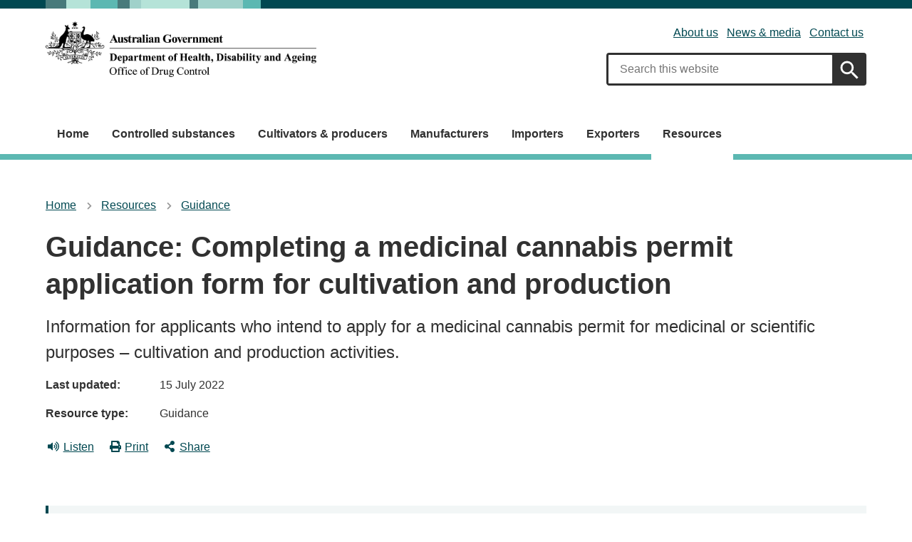

--- FILE ---
content_type: text/html; charset=UTF-8
request_url: https://www.odc.gov.au/resources/guidance/guidance-completing-medicinal-cannabis-permit-application-form-cultivation-and-production
body_size: 10714
content:
<!DOCTYPE html>
<html lang="en" dir="ltr" prefix="og: https://ogp.me/ns#">
<head>
  <meta charset="utf-8" />
<script async src="https://www.googletagmanager.com/gtag/js?id=UA-80236394-1"></script>
<script>window.dataLayer = window.dataLayer || [];function gtag(){dataLayer.push(arguments)};gtag("js", new Date());gtag("set", "developer_id.dMDhkMT", true);gtag("config", "UA-80236394-1", {"groups":"default","anonymize_ip":true,"page_placeholder":"PLACEHOLDER_page_path"});gtag('config', 'G-0XT7NFV9ZS', {'name': 'govcms'}); gtag('govcms.send', 'pageview', {'anonymizeIp': true})</script>
<meta name="description" content="Information for applicants who intend to apply for a medicinal cannabis permit for medicinal or scientific purposes – cultivation and production activities." />
<link rel="canonical" href="https://www.odc.gov.au/resources/guidance/guidance-completing-medicinal-cannabis-permit-application-form-cultivation-and-production" />
<link rel="shortlink" href="/node/1541" />
<meta property="og:site_name" content="Office of Drug Control (ODC)" />
<meta property="og:type" content="article" />
<meta property="og:url" content="https://www.odc.gov.au/resources/guidance/guidance-completing-medicinal-cannabis-permit-application-form-cultivation-and-production" />
<meta property="og:title" content="Guidance: Completing a medicinal cannabis permit application form for cultivation and production" />
<meta property="og:description" content="Information for applicants who intend to apply for a medicinal cannabis permit for medicinal or scientific purposes – cultivation and production activities." />
<meta property="article:published_time" content="2022-10-21T14:32:52+11:00" />
<meta property="article:modified_time" content="2022-10-21T14:34:00+11:00" />
<meta name="dcterms.title" content="Guidance: Completing a medicinal cannabis permit application form for cultivation and production | Office of Drug Control (ODC)" />
<meta name="dcterms.creator" content="Office of Drug Control (ODC)" />
<meta name="dcterms.description" content="Information for applicants who intend to apply for a medicinal cannabis permit for medicinal or scientific purposes – cultivation and production activities." />
<meta name="dcterms.publisher" content="Office of Drug Control (ODC)" />
<meta name="dcterms.date" content="2026-01-27T04:02+11:00" />
<meta name="dcterms.type" content="text" />
<meta name="dcterms.format" content="text/html" />
<meta name="dcterms.identifier" content="https://www.odc.gov.au/resources/guidance/guidance-completing-medicinal-cannabis-permit-application-form-cultivation-and-production" />
<meta name="dcterms.language" content="en" />
<meta name="Generator" content="Drupal 10 (http://drupal.org) + GovCMS (http://govcms.gov.au)" />
<meta name="MobileOptimized" content="width" />
<meta name="HandheldFriendly" content="true" />
<meta name="viewport" content="width=device-width, initial-scale=1.0" />
<link rel="icon" href="/core/misc/favicon.ico" type="image/vnd.microsoft.icon" />
<style media="all" data-logo-block="logo-block--1">.logo-block--1{max-width:380px;}</style>

    <title>Guidance: Completing a medicinal cannabis permit application form for cultivation and production | Office of Drug Control (ODC)</title>
    <link rel="stylesheet" media="all" href="/sites/default/files/css/css_Q75DMqf9_sYU1lDyCiK8oxvQ08FYMlD7xmjBfrLT4R4.css?delta=0&amp;language=en&amp;theme=tga&amp;include=eJw9yFEKgCAQRdENma7pmZNGozM4WrT7oKCfy-UoOnKHFgupTwV7_cXPpjPyboWSs9sG1RBh5EZG2KSNBReZ1A8ySwS_a4S-liWyrIc7d7osvPVV0mR6AFIpLMg" />
<link rel="stylesheet" media="all" href="https://use.fontawesome.com/releases/v5.5.0/css/all.css" />
<link rel="stylesheet" media="all" href="https://use.fontawesome.com/releases/v5.5.0/css/v4-shims.css" />
<link rel="stylesheet" media="all" href="/sites/default/files/css/css_1HzmairEuzZKps_x3nw3qBI5gBxJj4qkHGPzXc9UILg.css?delta=3&amp;language=en&amp;theme=tga&amp;include=eJw9yFEKgCAQRdENma7pmZNGozM4WrT7oKCfy-UoOnKHFgupTwV7_cXPpjPyboWSs9sG1RBh5EZG2KSNBReZ1A8ySwS_a4S-liWyrIc7d7osvPVV0mR6AFIpLMg" />

      
        <link rel="apple-touch-icon" sizes="180x180" href="/themes/custom/tga/favicons/apple-touch-icon.png">
        <link rel="icon" type="image/png" sizes="32x32" href="/themes/custom/tga/favicons/favicon-32x32.png">
        <link rel="icon" type="image/png" sizes="194x194" href="/themes/custom/tga/favicons/favicon-194x194.png">
        <link rel="icon" type="image/png" sizes="192x192" href="/themes/custom/tga/favicons/android-chrome-192x192.png">
        <link rel="icon" type="image/png" sizes="16x16" href="/themes/custom/tga/favicons/favicon-16x16.png">
        <link rel="manifest" crossorigin="use-credentials" href="/themes/custom/tga/favicons/site.webmanifest">
        <link rel="mask-icon" href="/themes/custom/tga/favicons/safari-pinned-tab.svg" color="#004080">
        <link rel="shortcut icon" href="/themes/custom/tga/favicons/favicon.ico">
        <meta name="msapplication-TileColor" content="#ffffff">
        <meta name="msapplication-config" content="/themes/custom/tga/favicons/browserconfig.xml">
        <meta name="theme-color" content="#ffffff">
        
<!-- Google Tag Manager -->
<script>
	(function (w, d, s, l, i) {
w[l] = w[l] || [];
w[l].push({'gtm.start': new Date().getTime(), event: 'gtm.js'});
var f = d.getElementsByTagName(s)[0],
j = d.createElement(s),
dl = l != 'dataLayer' ? '&l=' + l : '';
j.async = true;
j.src = 'https://www.googletagmanager.com/gtm.js?id=' + i + dl;
f.parentNode.insertBefore(j, f);
})(window, document, 'script', 'dataLayer', 'GTM-W75SPMZ9');
</script>
<!-- End Google Tag Manager -->

        </head>
<body class="role-anonymous laf laf--node-1541 path-node page-node-type-resource">

<!-- Google Tag Manager (noscript) -->
<noscript>
	<iframe src="https://www.googletagmanager.com/ns.html?id=GTM-W75SPMZ9" height="0" width="0" style="display:none;visibility:hidden"></iframe>
</noscript>
<!-- End Google Tag Manager (noscript) -->

<div id="topofpage">
    <a href="#main-content" class="visually-hidden focusable">
    Skip to main content
  </a>
</div>

  <div class="dialog-off-canvas-main-canvas" data-off-canvas-main-canvas>
    
<div class="au-body au-grid layout-container has-layout-builder">
    

    <div class="region--header_top">
    
<div class="views-element-container block block-views block-views-blockh-global-notifications-block-1" id="block-views-block-h-global-notifications-block-1--2">
  
    
      <div><div class="view--h-global-notifications view view-h-global-notifications view-id-h_global_notifications view-display-id-block_1 js-view-dom-id-aaa18020fbec53c150af93388f7cfd377055e2a9d79078cd689a8c064d187f1c">
  
    
      
  
          </div>
</div>

  </div>

  </div>




<header  class="au-header au-header--light au-main-nav__above-overlay pillars-container clearfix">
  <div class="container">
    <div id="pillars"></div>
    <div class="row">

              <div class="logo col-sm-8 col-lg-5">
            <div class="region--logo">
    
  
          

<div id="block-logo" class="block-bundle-logo logo-block logo-block--1 has-inverse--large">
  
  

            <a class="logo-block__link" href="/" title="ODC home">
        <span class="logo-block__logo logo-block__logo--large">
          <img class="logo-block__logo-image" src="/sites/default/files/2025-05/odc-logo-black.png" alt="Office of Drug Control (ODC)">
                          <img class="logo-block__logo-image logo-block__logo-image--inverse" src="/sites/default/files/2025-05/odc-logo-reverse.png" alt="Office of Drug Control (ODC)">
                    </span>
        <span class="logo-block__logo logo-block__logo--small">
                          </span>
      </a>
      </div>

  </div>

        </div>
       
              <div class="search col-sm-7">
          <div class="region--header">
    
<div id="block-submenu" class="block-bundle-content block block-block-content block-block-content43daee28-1f4d-4d46-92f3-8d38549b7d10">
  
    
      



                    <div class="health-field health-field--label-hidden field field--name-body field--type-text-with-summary field--label-hidden field__item"><div class="health-sub-nav text--align-right" data-region="header">
<h3 class="au-sronly">Sub menu</h3>

<ul class="au-link-list au-link-list--inline">
	<li><a data-entity-substitution="canonical" data-entity-type="node" data-entity-uuid="0d409048-89c1-4ed5-880f-d7ae4e4fdc2e" href="/about-us" title="About us">About us</a></li>
	<li><a data-entity-substitution="canonical" data-entity-type="node" data-entity-uuid="3dee16c0-7cc7-494f-8be8-921a8390c60f" href="/news-media" title="News &amp; media">News &amp; media</a></li>
	<li><a data-entity-substitution="canonical" data-entity-type="node" data-entity-uuid="6f12ded4-e45d-4232-a9d6-7c56c97dc626" href="/about-us/contact-us" title="Contact us">Contact us</a></li>
</ul>
</div>
</div>
            
  </div>



<div id="block-searchformsitewide" class="block-bundle-search block block-block-content block-block-content28b705cc-95cb-4b47-bd94-9e542cc1213d search-block">
  
    
      



                    <div class="health-field health-field--label-hidden field field--name-body field--type-text-with-summary field--label-hidden field__item"><div class="health-search health-search--global">
<form _lpchecked="1" accept-charset="UTF-8" action="/search" class="au-form" method="get">
<div class="health-search__form__input-wrapper">
<div class="au-form__item"><label class="au-sronly" for="site-search-field">Search</label> <input autocomplete="off" class="health-search__form__input au-text-input au-text-input au-text-input--block ui-autocomplete-input" id="site-search-field" maxlength="128" name="keywords" placeholder="Search this website" size="35" type="text" value="" /></div>

<div class="health-loading">&nbsp;</div>
</div>
<input class="health-search__form__submit au-btn au-btn" name="submit" type="submit" value="Search" />&nbsp;</form>
</div>
</div>
            
  </div>

  </div>

        </div>
           </div>
  </div>
</header>

    <div class="region--navigation">
    <nav role="navigation" aria-labelledby="block-mainnavigation-menu" id="block-mainnavigation">
            
  <h2 class="visually-hidden" id="block-mainnavigation-menu">Main navigation</h2>
  

        
<nav class="au-main-nav au-main-nav--light" aria-label="main">
  <div class="au-main-nav__brand"></div>
  <div class="container">
    <div class="row">
      <div class="col-md-12">
        <div id="main-nav-default" class="au-main-nav__content">
          <button aria-controls="main-nav-default" class="au-main-nav__toggle au-main-nav__toggle--open" onclick="return AU.mainNav.Toggle( this )">
            

<span class="svg-inline--fa "><svg xmlns="http://www.w3.org/2000/svg" viewBox="0 0 448 512"><path d="M16 132h416c8.837 0 16-7.163 16-16V76c0-8.837-7.163-16-16-16H16C7.163 60 0 67.163 0 76v40c0 8.837 7.163 16 16 16zm0 160h416c8.837 0 16-7.163 16-16v-40c0-8.837-7.163-16-16-16H16c-8.837 0-16 7.163-16 16v40c0 8.837 7.163 16 16 16zm0 160h416c8.837 0 16-7.163 16-16v-40c0-8.837-7.163-16-16-16H16c-8.837 0-16 7.163-16 16v40c0 8.837 7.163 16 16 16z"/></svg></span>            Menu
          </button>
          <button class="au-main-nav__toggle au-main-nav__toggle--search au-main-nav__toggle--open">
            

<span class="svg-inline--fa au-main-nav__toggle--search__closed"><svg xmlns="http://www.w3.org/2000/svg" viewBox="0 0 512 512"><path d="M505 442.7L405.3 343c-4.5-4.5-10.6-7-17-7H372c27.6-35.3 44-79.7 44-128C416 93.1 322.9 0 208 0S0 93.1 0 208s93.1 208 208 208c48.3 0 92.7-16.4 128-44v16.3c0 6.4 2.5 12.5 7 17l99.7 99.7c9.4 9.4 24.6 9.4 33.9 0l28.3-28.3c9.4-9.4 9.4-24.6.1-34zM208 336c-70.7 0-128-57.2-128-128 0-70.7 57.2-128 128-128 70.7 0 128 57.2 128 128 0 70.7-57.2 128-128 128z"/></svg></span>            

<span class="svg-inline--fa au-main-nav__toggle--search__open"><svg xmlns="http://www.w3.org/2000/svg" viewBox="0 0 352 512"><path d="M242.72 256l100.07-100.07c12.28-12.28 12.28-32.19 0-44.48l-22.24-22.24c-12.28-12.28-32.19-12.28-44.48 0L176 189.28 75.93 89.21c-12.28-12.28-32.19-12.28-44.48 0L9.21 111.45c-12.28 12.28-12.28 32.19 0 44.48L109.28 256 9.21 356.07c-12.28 12.28-12.28 32.19 0 44.48l22.24 22.24c12.28 12.28 32.2 12.28 44.48 0L176 322.72l100.07 100.07c12.28 12.28 32.2 12.28 44.48 0l22.24-22.24c12.28-12.28 12.28-32.19 0-44.48L242.72 256z"/></svg></span>            Search
          </button>
          <div class="au-main-nav__menu">
            <div class="au-main-nav__menu-inner">
              <div class="au-main-nav__focus-trap-top"></div>
              <button aria-controls="main-nav-default" class="au-main-nav__toggle au-main-nav__toggle--close" onclick="return AU.mainNav.Toggle( this )">
                

<span class="svg-inline--fa "><svg xmlns="http://www.w3.org/2000/svg" viewBox="0 0 352 512"><path d="M242.72 256l100.07-100.07c12.28-12.28 12.28-32.19 0-44.48l-22.24-22.24c-12.28-12.28-32.19-12.28-44.48 0L176 189.28 75.93 89.21c-12.28-12.28-32.19-12.28-44.48 0L9.21 111.45c-12.28 12.28-12.28 32.19 0 44.48L109.28 256 9.21 356.07c-12.28 12.28-12.28 32.19 0 44.48l22.24 22.24c12.28 12.28 32.2 12.28 44.48 0L176 322.72l100.07 100.07c12.28 12.28 32.2 12.28 44.48 0l22.24-22.24c12.28-12.28 12.28-32.19 0-44.48L242.72 256z"/></svg></span>                Close
              </button>
                      <ul class="au-link-list">
          <li>
        <a href="/" data-drupal-link-system-path="&lt;front&gt;">Home</a>
              </li>
          <li>
        <a href="/controlled-substances" data-drupal-link-system-path="node/1223">Controlled substances</a>
              </li>
          <li>
        <a href="/cultivators-producers" data-drupal-link-system-path="node/136">Cultivators &amp; producers</a>
              </li>
          <li>
        <a href="/manufacturers" data-drupal-link-system-path="node/137">Manufacturers</a>
              </li>
          <li>
        <a href="/importers" data-drupal-link-system-path="node/634">Importers</a>
              </li>
          <li>
        <a href="/exporters" data-drupal-link-system-path="node/635">Exporters</a>
              </li>
          <li class="active">
        <a href="/resources" data-drupal-link-system-path="node/130">Resources</a>
              </li>
        </ul>
  
              <div class="au-main-nav__focus-trap-bottom"></div>
            </div>
          </div>
          <div class="au-main-nav__overlay" aria-controls="main-nav-default" onclick="return AU.mainNav.Toggle( this )"></div>
        </div>
      </div>
    </div>
  </div>
</nav>


  </nav>

  </div>



  
    
    <main role="main">
    <div id="main-content"></div>
              <div class="main-content">
        <div class="region--content">
    <div data-drupal-messages-fallback class="hidden"></div>
<div id="block-mainpagecontent" class="block block-system block-system-main-block">
  
    
      <article class="node node--resource node--full node--type-resource node--view-mode-full clearfix">
  
  
  <div>
            <div class="header health-sub-header layout layout--header-section edgy edgy--contained">
    <div class="layout__region-container">
      <div class="row">
        <div  class="layout__region layout__region--content-header">
          
<div class="block block-system block-system-breadcrumb-block">
  
    
        <nav class="au-breadcrumbs rs_skip" role="navigation" aria-label="breadcrumb">
  <h2 id="breadcrumb" class="visually-hidden">You are here</h2>
  <ol class="au-link-list au-link-list--inline">
                <li>
                  <a href="/">Home</a>
              </li>
                      <li>
                  <a href="/resources">Resources</a>
              </li>
                      <li>
                  <a href="/resources/guidance">Guidance</a>
              </li>
                      </ol>
</nav>

  </div>

  
<div class="block block-layout-builder block-field-blocknoderesourcetitle">
  
    
      
  <h1 class="au-header-heading">Guidance: Completing a medicinal cannabis permit application form for cultivation and production</h1>


  </div>

  
<div class="block block-layout-builder block-field-blocknoderesourcefield-intro">
  
    
      



                    <div class="health-field health-field--label-hidden field field--name-field-intro field--type-text-long field--label-hidden field__item"><p class="au-introduction">Information for applicants who intend to apply for a medicinal cannabis permit for medicinal or scientific purposes – cultivation and production activities.</p></div>
            
  </div>

  
<div class="block block-layout-builder block-field-blocknoderesourcefield-updated-date">
  
    
      



      <div class="health-field health-field--inline field field--name-field-updated-date field--type-datetime field--label-inline">
      <div class="field__label health-field__label">Last updated</div>
                    <div class="health-field__item field__item"><time datetime="2022-07-15T12:00:00Z">15 July 2022</time>
</div>
                </div>
  
  </div>

  
<div class="block block-layout-builder block-field-blocknoderesourcefield-resource-type">
  
    
      



      <div class="health-field health-field--inline field field--name-field-resource-type field--type-entity-reference field--label-inline">
      <div class="field__label health-field__label">Resource type</div>
                    <div class="health-field__item field__item">Guidance</div>
                </div>
  
  </div>

  <div class="block-bundle-toolbar block block-block-content block-block-contentcd8a12fb-3cae-40fa-a778-ce353ee6f625 health-toolbar rs_preserve rs_skip" >
                <ul class="health-toolbar__items au-link-list au-link-list--inline">            
            <li>
              <button
                id="health-toolbar__listen"
                href="//app-oc.readspeaker.com/cgi-bin/rsent?customerid=5802&amp;amp;lang=en_au&amp;amp;readclass=health-sub-header,region--content&amp;amp;stattype=&amp;amp;url=https://www.odc.gov.au/resources/guidance/guidance-completing-medicinal-cannabis-permit-application-form-cultivation-and-production"
                class="health-toolbar__listen au-btn au-btn--tertiary"
              >
                

<span class="svg-inline--fa fa-left"><svg xmlns="http://www.w3.org/2000/svg" viewBox="0 0 576 512"><path d="M215.03 71.05L126.06 160H24c-13.26 0-24 10.74-24 24v144c0 13.25 10.74 24 24 24h102.06l88.97 88.95c15.03 15.03 40.97 4.47 40.97-16.97V88.02c0-21.46-25.96-31.98-40.97-16.97zm233.32-51.08c-11.17-7.33-26.18-4.24-33.51 6.95-7.34 11.17-4.22 26.18 6.95 33.51 66.27 43.49 105.82 116.6 105.82 195.58 0 78.98-39.55 152.09-105.82 195.58-11.17 7.32-14.29 22.34-6.95 33.5 7.04 10.71 21.93 14.56 33.51 6.95C528.27 439.58 576 351.33 576 256S528.27 72.43 448.35 19.97zM480 256c0-63.53-32.06-121.94-85.77-156.24-11.19-7.14-26.03-3.82-33.12 7.46s-3.78 26.21 7.41 33.36C408.27 165.97 432 209.11 432 256s-23.73 90.03-63.48 115.42c-11.19 7.14-14.5 22.07-7.41 33.36 6.51 10.36 21.12 15.14 33.12 7.46C447.94 377.94 480 319.54 480 256zm-141.77-76.87c-11.58-6.33-26.19-2.16-32.61 9.45-6.39 11.61-2.16 26.2 9.45 32.61C327.98 228.28 336 241.63 336 256c0 14.38-8.02 27.72-20.92 34.81-11.61 6.41-15.84 21-9.45 32.61 6.43 11.66 21.05 15.8 32.61 9.45 28.23-15.55 45.77-45 45.77-76.88s-17.54-61.32-45.78-76.86z"/></svg></span>Listen</button>
            </li>
                                                    <li>
              <button
                id="health-toolbar__print"
                class="health-toolbar__print au-btn au-btn--tertiary"
              >
                

<span class="svg-inline--fa fa-left"><svg xmlns="http://www.w3.org/2000/svg" viewBox="0 0 512 512"><path d="M448 192V77.25c0-8.49-3.37-16.62-9.37-22.63L393.37 9.37c-6-6-14.14-9.37-22.63-9.37H96C78.33 0 64 14.33 64 32v160c-35.35 0-64 28.65-64 64v112c0 8.84 7.16 16 16 16h48v96c0 17.67 14.33 32 32 32h320c17.67 0 32-14.33 32-32v-96h48c8.84 0 16-7.16 16-16V256c0-35.35-28.65-64-64-64zm-64 256H128v-96h256v96zm0-224H128V64h192v48c0 8.84 7.16 16 16 16h48v96zm48 72c-13.25 0-24-10.75-24-24 0-13.26 10.75-24 24-24s24 10.74 24 24c0 13.25-10.75 24-24 24z"/></svg></span>Print</button>
            </li>
                                                    <li>
              <button
                id="health-toolbar__share"
                class="health-toolbar__share au-btn au-btn--tertiary"
              >
                

<span class="svg-inline--fa fa-left"><svg xmlns="http://www.w3.org/2000/svg" viewBox="0 0 448 512"><path d="M352 320c-22.608 0-43.387 7.819-59.79 20.895l-102.486-64.054a96.551 96.551 0 0 0 0-41.683l102.486-64.054C308.613 184.181 329.392 192 352 192c53.019 0 96-42.981 96-96S405.019 0 352 0s-96 42.981-96 96c0 7.158.79 14.13 2.276 20.841L155.79 180.895C139.387 167.819 118.608 160 96 160c-53.019 0-96 42.981-96 96s42.981 96 96 96c22.608 0 43.387-7.819 59.79-20.895l102.486 64.054A96.301 96.301 0 0 0 256 416c0 53.019 42.981 96 96 96s96-42.981 96-96-42.981-96-96-96z"/></svg></span>Share</button>
              <div class="health-share-menu">
                <ul class="au-link-list">
                  <li>
                    

<span class="svg-inline--fa "><svg xmlns="http://www.w3.org/2000/svg" viewBox="0 0 448 512"><path d="M416 32H31.9C14.3 32 0 46.5 0 64.3v383.4C0 465.5 14.3 480 31.9 480H416c17.6 0 32-14.5 32-32.3V64.3c0-17.8-14.4-32.3-32-32.3zM135.4 416H69V202.2h66.5V416zm-33.2-243c-21.3 0-38.5-17.3-38.5-38.5S80.9 96 102.2 96c21.2 0 38.5 17.3 38.5 38.5 0 21.3-17.2 38.5-38.5 38.5zm282.1 243h-66.4V312c0-24.8-.5-56.7-34.5-56.7-34.6 0-39.9 27-39.9 54.9V416h-66.4V202.2h63.7v29.2h.9c8.9-16.8 30.6-34.5 62.9-34.5 67.2 0 79.7 44.3 79.7 101.9V416z"/></svg></span>                    <a href="https://www.linkedin.com/sharing/share-offsite/?url=https://www.odc.gov.au/resources/guidance/guidance-completing-medicinal-cannabis-permit-application-form-cultivation-and-production">LinkedIn</a>
                  </li>
                  <li>
                    

<span class="svg-inline--fa "><svg xmlns="http://www.w3.org/2000/svg" viewBox="0 0 512 512"><!--!Font Awesome Free 6.5.2 by @fontawesome - https://fontawesome.com License - https://fontawesome.com/license/free Copyright 2024 Fonticons, Inc.--><path d="M389.2 48h70.6L305.6 224.2 487 464H345L233.7 318.6 106.5 464H35.8L200.7 275.5 26.8 48H172.4L272.9 180.9 389.2 48zM364.4 421.8h39.1L151.1 88h-42L364.4 421.8z"/></svg></span>                    <a href="https://x.com/intent/tweet?text=Guidance: Completing a medicinal cannabis permit application form for cultivation and production&amp;url=https://www.odc.gov.au/resources/guidance/guidance-completing-medicinal-cannabis-permit-application-form-cultivation-and-production">(Twitter)</a>
                  </li>
                  <li>
                    

<span class="svg-inline--fa "><svg xmlns="http://www.w3.org/2000/svg" viewBox="0 0 320 512"><path d="M279.14 288l14.22-92.66h-88.91v-60.13c0-25.35 12.42-50.06 52.24-50.06h40.42V6.26S260.43 0 225.36 0c-73.22 0-121.08 44.38-121.08 124.72v70.62H22.89V288h81.39v224h100.17V288z"/></svg></span>                    <a href="https://facebook.com/sharer.php?u=https://www.odc.gov.au/resources/guidance/guidance-completing-medicinal-cannabis-permit-application-form-cultivation-and-production">Facebook</a>
                  </li>
                  <li>
                    

<span class="svg-inline--fa "><svg xmlns="http://www.w3.org/2000/svg" viewBox="0 0 512 512"><path d="M502.3 190.8c3.9-3.1 9.7-.2 9.7 4.7V400c0 26.5-21.5 48-48 48H48c-26.5 0-48-21.5-48-48V195.6c0-5 5.7-7.8 9.7-4.7 22.4 17.4 52.1 39.5 154.1 113.6 21.1 15.4 56.7 47.8 92.2 47.6 35.7.3 72-32.8 92.3-47.6 102-74.1 131.6-96.3 154-113.7zM256 320c23.2.4 56.6-29.2 73.4-41.4 132.7-96.3 142.8-104.7 173.4-128.7 5.8-4.5 9.2-11.5 9.2-18.9v-19c0-26.5-21.5-48-48-48H48C21.5 64 0 85.5 0 112v19c0 7.4 3.4 14.3 9.2 18.9 30.6 23.9 40.7 32.4 173.4 128.7 16.8 12.2 50.2 41.8 73.4 41.4z"/></svg></span>                    <a href="mailto:?subject=Guidance: Completing a medicinal cannabis permit application form for cultivation and production&amp;amp;body=https://www.odc.gov.au/resources/guidance/guidance-completing-medicinal-cannabis-permit-application-form-cultivation-and-production">Email</a>
                  </li>
                </ul>
              </div>
            </li>
                </ul>
      <div class="col-xs-12">
        <div class="health-readspeaker-wrapper">
          <div
            id="health-readspeaker-loading"
            class="health-readspeaker-loading"
            style="display: none;">Loading...</div>
          <div id="health-readspeaker" class="health-readspeaker rs_addtools rs_splitbutton rs_skip rs_exp"></div>
        </div>
      </div>
      </div>


        </div>
      </div>
    </div>
  </div>

  
  <div class="layout layout--edgy edgy">
          <div class="layout layout__region--content">


                  <div  class="layout__region layout__region--content-content">
            

  
<div class="block block-layout-builder block-field-blocknoderesourcefield-downloads">
  
    
      





  
  
  <div class="health-field field field--name-field-downloads field--type-entity-reference field--label-above au-callout">
          <h2 class="field__label health-field__label au-display-md">Downloads</h2>
              <div class="field__items">
                  <div class="health-field__item field__item">
<article class="media-entity media-entity--type-file media-entity--view-mode-download">
  
      

<div>
  <div class="health-file">
    
  



<span class="svg-inline--fa "><svg xmlns="http://www.w3.org/2000/svg" viewBox="0 0 384 512"><path d="M369.9 97.9L286 14C277 5 264.8-.1 252.1-.1H48C21.5 0 0 21.5 0 48v416c0 26.5 21.5 48 48 48h288c26.5 0 48-21.5 48-48V131.9c0-12.7-5.1-25-14.1-34zM332.1 128H256V51.9l76.1 76.1zM48 464V48h160v104c0 13.3 10.7 24 24 24h104v288H48zm220.1-208c-5.7 0-10.6 4-11.7 9.5-20.6 97.7-20.4 95.4-21 103.5-.2-1.2-.4-2.6-.7-4.3-.8-5.1.3.2-23.6-99.5-1.3-5.4-6.1-9.2-11.7-9.2h-13.3c-5.5 0-10.3 3.8-11.7 9.1-24.4 99-24 96.2-24.8 103.7-.1-1.1-.2-2.5-.5-4.2-.7-5.2-14.1-73.3-19.1-99-1.1-5.6-6-9.7-11.8-9.7h-16.8c-7.8 0-13.5 7.3-11.7 14.8 8 32.6 26.7 109.5 33.2 136 1.3 5.4 6.1 9.1 11.7 9.1h25.2c5.5 0 10.3-3.7 11.6-9.1l17.9-71.4c1.5-6.2 2.5-12 3-17.3l2.9 17.3c.1.4 12.6 50.5 17.9 71.4 1.3 5.3 6.1 9.1 11.6 9.1h24.7c5.5 0 10.3-3.7 11.6-9.1 20.8-81.9 30.2-119 34.5-136 1.9-7.6-3.8-14.9-11.6-14.9h-15.8z"/></svg></span><a class="health-file__link" href="/sites/default/files/2022-10/guidance-completing-permit-application-form-cultivation-production.docx">
  <span class="health-file__link--visible">
    Download
    <span class="sr-only">Guidance: Completing a medicinal cannabis permit application form for cultivation and production as</span>
    Word</span></a> [476.52 KB]

  </div>
</div>


  </article>
</div>
              </div>
      </div>

  </div>

  
<div class="block block-layout-builder block-field-blocknoderesourcefield-relateds">
  
    
      




  
  
  <div class="health-field field field--name-field-relateds field--type-entity-reference field--label-above au-callout">
          <h2 class="field__label health-field__label au-display-md">Related links</h2>
              <div class="field__items">
                  <div class="health-field__item field__item"><a href="/medicinal-cannabis/grow-produce-or-manufacture-cannabis-australia/cultivating-and-producing-cannabis-medicinal-or-scientific-purposes/apply-medicinal-cannabis-permit-cultivation-and-production" hreflang="en">Apply for a medicinal cannabis permit – cultivation and production</a></div>
              </div>
      </div>

  </div>



          </div>
        
                  <div  class="layout__region layout__region--content_bottom standard-gap health-separator">
            
  
<div class="block block-layout-builder block-field-blocknoderesourcefield-topics">
  
    
      




<div class="health-field health-field--inline field field--name-field-topics field--type-entity-reference field--label-inline">
  <div class="field__label health-field__label">Topics</div>
  <div class="health-field__item">
    <ul class="au-tags au-tags--inline">
              <li class="field__item"><a href="/medicinal-cannabis" hreflang="en">Medicinal cannabis</a></li>
          </ul>
  </div>
</div>

  </div>

          </div>
        
        
      </div>
          </div>

  <div class="layout layout--onecol">
    <div class="layout__region-container">
      <div  class="layout__region layout__region--content">
        
<div class="block-bundle-components block block-block-content block-block-contentee585a9f-7048-49f6-abbb-12993f408f46">
  
    
      



            <div class="health-field health-field--label-hidden field field--name-field-components field--type-entity-reference-revisions field--label-hidden field__items">
                  <div class="field__item">  <div class="breakout no-side-gaps text-center paragraph paragraph--type--content paragraph--view-mode--default">
    <div class="paragraph-content">
              



                    <div class="health-field health-field--label-hidden field field--name-field-body field--type-text-long field--label-hidden field__item"><div class="health-band health-band--secondary au-body au-body--dark"><div class="au-direction-link-cta"><a class="au-direction-link--left" href="/resources">Back to resources list</a></div></div></div>
            
          </div>
  </div>
</div>
              </div>
      
  </div>

      </div>
    </div>
  </div>

      </div>
</article>

  </div>

  </div>

      </div>
      </main>

    
    
    
    
    
                                
      <div class="edgy edgy--contained">
      
    </div>
  
  <section class="au-footer au-footer--dark au-body au-body--dark" role="contentinfo">
    
    <div class="container">

                      
        
        <nav class="au-footer__navigation row" aria-label="footer">

                      <div class="col-sm-6 col-md-3 au-footer__navigation-section">
                <div class="region--footer_navigation_section_1">
    
<div id="block-aboutthetga" class="block-bundle-content block block-block-content block-block-content8a6ee818-d29c-424b-a226-beb79e4aa889">
  
    
      



                    <div class="health-field health-field--label-hidden field field--name-body field--type-text-with-summary field--label-hidden field__item"><h3>Quicklinks</h3>

<ul class="au-link-list">
	<li><a data-entity-substitution="canonical" data-entity-type="node" data-entity-uuid="1e185898-f755-4dd8-b466-08a90e784689" href="/about-us/licences-and-permits" title="Licences and permits">Licences &amp; permits</a></li>
	<li><a href="/resources?f[0]=type:202">Application forms</a></li>
	<li><a data-entity-substitution="canonical" data-entity-type="node" data-entity-uuid="5cf8da2a-0564-4048-8603-89920093b943" href="/medicinal-cannabis" title="Medicinal cannabis">Medicinal cannabis</a></li>
	<li><a data-entity-substitution="canonical" data-entity-type="node" data-entity-uuid="f56970b3-021c-46d1-9534-dedcc35f0fc8" href="/kava" title="Kava">Kava</a></li>
	<li><a data-entity-substitution="canonical" data-entity-type="node" data-entity-uuid="86eab159-df41-4e58-8a7f-c6b24efc40d8" href="/travellers" title="Travellers">Travellers</a></li>
</ul>
</div>
            
  </div>

  </div>

            </div>
          
                      <div class="col-sm-6 col-md-3 au-footer__navigation-section">
                <div class="region--footer_navigation_section_2">
    
<div id="block-usingourwebsites" class="block-bundle-content block block-block-content block-block-contentc0b0b408-1127-41e8-9236-07ceb2ded91e">
  
    
      



                    <div class="health-field health-field--label-hidden field field--name-body field--type-text-with-summary field--label-hidden field__item"><h3>Using our website</h3>

<ul class="au-link-list">
	<li><a data-entity-substitution="canonical" data-entity-type="node" data-entity-uuid="cdbe9fe6-6559-492c-89b4-d8060346d51f" href="/accessibility" title="Accessibility">Accessibility</a></li>
	<li><a data-entity-substitution="canonical" data-entity-type="node" data-entity-uuid="4bc41833-064d-4314-b674-47b314a7e005" href="/copyright-statement" title="Copyright statement">Copyright</a></li>
	<li><a data-entity-substitution="canonical" data-entity-type="node" data-entity-uuid="7fd17156-c35c-45e7-9800-29efe0395e0d" href="/disclaimer" title="Disclaimer">Disclaimer</a></li>
	<li><a data-entity-substitution="canonical" data-entity-type="node" data-entity-uuid="108b6d45-c7b0-4253-a149-f8d7107de3b7" href="/website-privacy-policy" title="Website privacy policy">Privacy</a></li>
	<li><a data-entity-substitution="canonical" data-entity-type="node" data-entity-uuid="750a8c03-8cdf-4a29-9ab7-0d6556a5b188" href="/information-publication-scheme" title="Information Publication Scheme">Information publication scheme</a></li>
	<li><a data-entity-substitution="canonical" data-entity-type="node" data-entity-uuid="6be0ec99-0cc8-4eae-9fbf-b5c986cd0fec" href="/freedom-information" title="Freedom of information requests">Freedom of information</a></li>
</ul>
</div>
            
  </div>

  </div>

            </div>
          
                      <div class="col-sm-6 col-md-3 au-footer__navigation-section">
                <div class="region--footer_navigation_section_3">
    
<div id="block-followus" class="block-bundle-content block block-block-content block-block-content324c885d-481e-4258-ae53-b1ce426127b5">
  
    
      



                    <div class="health-field health-field--label-hidden field field--name-body field--type-text-with-summary field--label-hidden field__item"><h3>Connect with us</h3><ul class="au-link-list"><li><a href="/news-media" data-entity-type="node" data-entity-uuid="3dee16c0-7cc7-494f-8be8-921a8390c60f" data-entity-substitution="canonical" title="News &amp; media">News &amp; media</a></li><li><a href="/about-us/contact-us/subscribe-updates" data-entity-type="node" data-entity-uuid="9d8371ae-f3dd-4829-ab60-a32b3bf0405f" data-entity-substitution="canonical" title="Subscribe to updates">Subscribe to updates</a></li><li><a href="https://twitter.com/odcgovau" target="_blank"><img style="margin-right:6px;vertical-align:text-bottom;" alt height="12" src="/sites/default/files/2023-11/x.svg" width="15">(Twitter)</a></li><li><a href="https://www.linkedin.com/company/dept-of-health-gov-au/" target="_blank"><img style="margin-right:6px;vertical-align:text-bottom;" alt height="14" src="/sites/default/files/2023-11/In-logo-White2.svg" width="17">LinkedIn</a></li></ul></div>
            
  </div>

  </div>

            </div>
          
                      <div class="col-sm-6 col-md-3 au-footer__navigation-section">
                <div class="region--footer_navigation_section_4">
    
<div id="block-helpusimprove" class="block-bundle-content block block-block-content block-block-contentc43752c7-ad66-40c0-9892-17dcc8476459">
  
    
      



                    <div class="health-field health-field--label-hidden field field--name-body field--type-text-with-summary field--label-hidden field__item"><h3>Help us improve</h3>

<p>We are always looking for ways to improve our website.</p>

<p><a class="au-btn au-btn--secondary au-btn--dark standard-gap" href="https://tgaau.qualtrics.com/jfe/form/SV_9YauPoZYZo05rYW" target="_blank">Provide feedback</a></p></div>
            
  </div>

  </div>

            </div>
          
        </nav>      
              <div class="au-footer__end">
          <div class="row">
            <div class="col-xs-12">
                <div class="region--post_footer">
    
<div id="block-legal" class="block-bundle-content block block-block-content block-block-content5707d1db-b0b3-4429-99ca-d41330f5190c">
  
    
      



                    <div class="health-field health-field--label-hidden field field--name-body field--type-text-with-summary field--label-hidden field__item"><p>The <span data-teams="true">Department of Health, Disability and Ageing</span> acknowledges First Nations peoples as the Traditional Owners of Country throughout Australia, and their continuing connection to land, sea and community. We pay our respects to them and their cultures, and to all Elders both past and present.</p><hr><p>© Commonwealth of Australia |&nbsp;<a href="https://www.health.gov.au/"><span data-teams="true">Department of Health, Disability and Ageing</span></a><span class="sr-only">/span&gt;</span></p></div>
            
  </div>

  </div>

            </div>
          </div>
        </div>
      
      
    </div>
  </section>
</div>
  </div>


<nav role="navigation" aria-label="Back to top">
  <button class="health-back-to-top">
    <a class="au-btn au-btn--secondary" href="#topofpage">
        <span class="svg-inline--fa fa-fw">
          <svg xmlns="http://www.w3.org/2000/svg" viewBox="0 0 448 512"><path d="M240.971 130.524l194.343 194.343c9.373 9.373 9.373 24.569 0 33.941l-22.667 22.667c-9.357 9.357-24.522 9.375-33.901.04L224 227.495 69.255 381.516c-9.379 9.335-24.544 9.317-33.901-.04l-22.667-22.667c-9.373-9.373-9.373-24.569 0-33.941L207.03 130.525c9.372-9.373 24.568-9.373 33.941-.001z"></path></svg>
        </span>
      Back to top
    </a>
  </button>
</nav>
<script type="application/json" data-drupal-selector="drupal-settings-json">{"path":{"baseUrl":"\/","pathPrefix":"","currentPath":"node\/1541","currentPathIsAdmin":false,"isFront":false,"currentLanguage":"en"},"pluralDelimiter":"\u0003","suppressDeprecationErrors":true,"google_analytics":{"account":"UA-80236394-1","trackOutbound":true,"trackMailto":true,"trackTel":true,"trackDownload":true,"trackDownloadExtensions":"7z|aac|arc|arj|asf|asx|avi|bin|csv|doc(x|m)?|dot(x|m)?|exe|flv|gif|gz|gzip|hqx|jar|jpe?g|js|mp(2|3|4|e?g)|mov(ie)?|msi|msp|pdf|phps|png|ppt(x|m)?|pot(x|m)?|pps(x|m)?|ppam|sld(x|m)?|thmx|qtm?|ra(m|r)?|sea|sit|tar|tgz|torrent|txt|wav|wma|wmv|wpd|xls(x|m|b)?|xlt(x|m)|xlam|xml|z|zip"},"user":{"uid":0,"permissionsHash":"df80f22d606af586ab89f30fe9b6deec0bde59ddbd21a82687264c2063afb3c4"}}</script>
<script src="/sites/default/files/js/js_5b0iN6hBruzHpV6kwkHwckgp2pVyHOuwgvqr9H5RuP8.js?scope=footer&amp;delta=0&amp;language=en&amp;theme=tga&amp;include=[base64]"></script>


<!--BEGIN QUALTRICS WEBSITE FEEDBACK SNIPPET-->
<script type='text/javascript'>
(function(){var g=function(e,h,f,g){
this.get=function(a){for(var a=a+"=",c=document.cookie.split(";"),b=0,e=c.length;b<e;b++){for(var d=c[b];" "==d.charAt(0);)d=d.substring(1,d.length);if(0==d.indexOf(a))return d.substring(a.length,d.length)}return null};
this.set=function(a,c){var b="",b=new Date;b.setTime(b.getTime()+6048E5);b="; expires="+b.toGMTString();document.cookie=a+"="+c+b+"; path=/; "};
this.check=function(){var a=this.get(f);if(a)a=a.split(":");else if(100!=e)"v"==h&&(e=Math.random()>=e/100?0:100),a=[h,e,0],this.set(f,a.join(":"));else return!0;var c=a[1];if(100==c)return!0;switch(a[0]){case "v":return!1;case "r":return c=a[2]%Math.floor(100/c),a[2]++,this.set(f,a.join(":")),!c}return!0};
this.go=function(){if(this.check()){var a=document.createElement("script");a.type="text/javascript";a.src=g;document.body&&document.body.appendChild(a)}};
this.start=function(){var t=this;"complete"!==document.readyState?window.addEventListener?window.addEventListener("load",function(){t.go()},!1):window.attachEvent&&window.attachEvent("onload",function(){t.go()}):t.go()};};
try{(new g(100,"r","QSI_S_ZN_9zY4GYlzKDeQZkq","https://zn9zy4gylzkdeqzkq-tgaau.siteintercept.qualtrics.com/SIE/?Q_ZID=ZN_9zY4GYlzKDeQZkq")).start()}catch(i){}})();
</script><div id='ZN_9zY4GYlzKDeQZkq'><!--DO NOT REMOVE-CONTENTS PLACED HERE--></div>
<!--END WEBSITE FEEDBACK SNIPPET-->
<script type="text/javascript">
    window._monsido = window._monsido || {
        token: "jTsb3nT-UKRMttWo5Q9jgQ",
        statistics: {
            enabled: true,
            cookieLessTracking: true,
            documentTracking: {
                enabled: true,
                documentCls: "monsido_download",
                documentIgnoreCls: "monsido_ignore_download",
                documentExt: ["pdf","doc","ppt","docx","pptx"],
            },
        },
    };
</script>
<script type="text/javascript" async src="https://app-script.monsido.com/v2/monsido-script.js"></script>
<div id="health-tooltip" class="health-tooltip">
  <div class="health-tooltip__content"></div>
</div>
</body>
</html>


--- FILE ---
content_type: image/svg+xml
request_url: https://www.odc.gov.au/sites/default/files/2023-11/In-logo-White2.svg
body_size: 350
content:
<?xml version="1.0" encoding="utf-8"?>
<!-- Generator: Adobe Illustrator 27.9.0, SVG Export Plug-In . SVG Version: 6.00 Build 0)  -->
<svg version="1.1" id="Layer_1" xmlns="http://www.w3.org/2000/svg" xmlns:xlink="http://www.w3.org/1999/xlink" x="0px" y="0px"
	 viewBox="0 0 114.93 114.92" style="enable-background:new 0 0 114.93 114.92;" xml:space="preserve">
<style type="text/css">
	.st0{fill:#FFFFFF;}
</style>
<path class="st0" d="M102.87,4.19H12.06c-4.35,0-7.87,3.52-7.87,7.87v90.81c0,4.35,3.52,7.87,7.87,7.87h90.81
	c4.35,0,7.87-3.52,7.87-7.87V12.06C110.74,7.71,107.22,4.19,102.87,4.19z M35.94,94.96H19.93V44.07h16.01V94.96z M27.94,37.02
	c-5.11,0-9.23-3.88-9.23-9.19s4.13-9.2,9.23-9.2s9.23,3.89,9.23,9.2S33.04,37.02,27.94,37.02z M95,95H78.99V67.21
	c0-8.2-3.49-10.73-7.98-10.73c-4.75,0-9.41,3.58-9.41,10.94V95H45.57V44.11h15.4v7.04h0.21c1.55-3.14,6.96-8.48,15.23-8.48
	c8.94,0,18.6,5.3,18.6,20.85V95H95z"/>
</svg>
